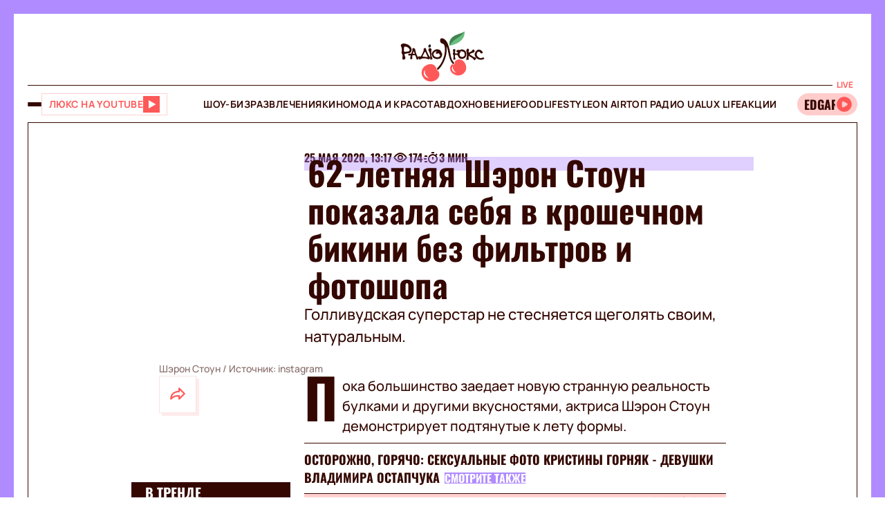

--- FILE ---
content_type: image/svg+xml
request_url: https://lux.fm/assets/img/socials/google-play.svg
body_size: 2060
content:
<svg width="134" height="33" viewBox="0 0 134 33" fill="none" xmlns="http://www.w3.org/2000/svg">
<path d="M67.2314 18.0164C64.531 18.0164 62.33 20.0726 62.33 22.9073C62.33 25.7237 64.531 27.7983 67.2314 27.7983C69.9319 27.7983 72.1329 25.7237 72.1329 22.9073C72.1329 20.0726 69.9319 18.0164 67.2314 18.0164ZM67.2314 25.872C65.7515 25.872 64.4747 24.6496 64.4747 22.9073C64.4747 21.1467 65.7515 19.9426 67.2314 19.9426C68.7114 19.9426 69.987 21.1467 69.987 22.9073C69.987 24.6484 68.7114 25.872 67.2314 25.872ZM56.5376 18.0164C53.8371 18.0164 51.6361 20.0726 51.6361 22.9073C51.6361 25.7237 53.8371 27.7983 56.5376 27.7983C59.238 27.7983 61.439 25.7237 61.439 22.9073C61.4402 20.0726 59.238 18.0164 56.5376 18.0164ZM56.5376 25.872C55.0576 25.872 53.782 24.6496 53.782 22.9073C53.782 21.1467 55.0588 19.9426 56.5376 19.9426C58.0175 19.9426 59.2931 21.1467 59.2931 22.9073C59.2943 24.6484 58.0175 25.872 56.5376 25.872ZM43.8184 21.5917H48.7761C48.628 22.759 48.2399 23.6111 47.6475 24.2045C46.9264 24.9267 45.7978 25.7237 43.8184 25.7237C40.7666 25.7237 38.3808 23.2592 38.3808 20.2025C38.3808 17.1458 40.7666 14.6814 43.8184 14.6814C45.4648 14.6814 46.667 15.33 47.5545 16.1637L49.0161 14.6998C47.7772 13.5141 46.1308 12.6056 43.8184 12.6056C39.638 12.6056 36.1235 16.0142 36.1235 20.2014C36.1235 24.3885 39.638 27.7971 43.8184 27.7971C46.0745 27.7971 47.7772 27.0565 49.1091 25.6662C50.4777 24.2954 50.9036 22.368 50.9036 20.812C50.9036 20.3302 50.8669 19.8851 50.7923 19.5148H43.8184V21.5917ZM95.8387 21.1283C95.4323 20.0346 94.1923 18.0152 91.6583 18.0152C89.1427 18.0152 87.0531 19.9978 87.0531 22.9062C87.0531 25.6478 89.1243 27.7971 91.8994 27.7971C94.1371 27.7971 95.4323 26.4263 95.9684 25.6294L94.3036 24.5173C93.7491 25.3327 92.9901 25.8697 91.8994 25.8697C90.8075 25.8697 90.0314 25.3695 89.5319 24.3874L96.0614 21.6826L95.8387 21.1283ZM89.1794 22.759C89.1243 20.8695 90.641 19.9058 91.7318 19.9058C92.5825 19.9058 93.3036 20.3313 93.5447 20.9431L89.1794 22.759ZM83.8704 27.5016H86.0163V13.1254H83.8704V27.5016ZM80.3559 19.1089H80.2824C79.8014 18.535 78.8771 18.0152 77.7117 18.0152C75.2696 18.0152 73.0319 20.1646 73.0319 22.9246C73.0319 25.6662 75.2696 27.7971 77.7117 27.7971C78.8771 27.7971 79.8014 27.2785 80.2824 26.6851H80.3559V27.3889C80.3559 29.2599 79.357 30.2604 77.7473 30.2604C76.4338 30.2604 75.6198 29.3151 75.2868 28.5193L73.4188 29.2979C73.955 30.5951 75.3798 32.1878 77.7473 32.1878C80.2629 32.1878 82.3904 30.7055 82.3904 27.0933V18.3119H80.3559V19.1089ZM77.8966 25.872C76.4166 25.872 75.1778 24.6312 75.1778 22.9257C75.1778 21.203 76.4166 19.9426 77.8966 19.9426C79.3582 19.9426 80.504 21.2019 80.504 22.9257C80.504 24.63 79.3582 25.872 77.8966 25.872ZM105.89 13.1254H100.756V27.5016H102.898V22.0552H105.888C108.263 22.0552 110.597 20.3336 110.597 17.5909C110.597 14.8481 108.264 13.1254 105.89 13.1254ZM105.945 20.0542H102.898V15.1264H105.945C107.546 15.1264 108.456 16.4547 108.456 17.5909C108.456 18.7041 107.546 20.0542 105.945 20.0542ZM119.185 17.9899C117.634 17.9899 116.028 18.6742 115.363 20.191L117.265 20.9868C117.672 20.191 118.429 19.9323 119.223 19.9323C120.331 19.9323 121.457 20.5981 121.476 21.7815V21.9298C121.088 21.7079 120.256 21.3744 119.241 21.3744C117.192 21.3744 115.105 22.5025 115.105 24.6116C115.105 26.5356 116.786 27.7741 118.668 27.7741C120.109 27.7741 120.903 27.1267 121.401 26.3688H121.475V27.4786H123.542V21.9666C123.542 19.4136 121.641 17.9899 119.185 17.9899ZM118.926 25.8686C118.224 25.8686 117.245 25.5167 117.245 24.6484C117.245 23.5387 118.464 23.1132 119.516 23.1132C120.457 23.1132 120.9 23.3167 121.473 23.5939C121.308 24.9256 120.163 25.8686 118.926 25.8686ZM131.077 18.3039L128.621 24.5369H128.547L125.999 18.3039H123.692L127.514 27.0151L125.335 31.8612H127.569L133.46 18.3039H131.077ZM111.78 27.5016H113.922V13.1254H111.78V27.5016Z" fill="white"/>
<path d="M43.3947 4.26121H40.0559V5.09036H42.5577C42.49 5.76426 42.2202 6.29441 41.769 6.67966C41.3166 7.06491 40.7391 7.25811 40.0559 7.25811C39.305 7.25811 38.6701 6.99821 38.1511 6.47726C37.6414 5.94711 37.3807 5.29276 37.3807 4.50156C37.3807 3.71151 37.6414 3.05601 38.1511 2.52586C38.6701 2.00606 39.305 1.74616 40.0559 1.74616C40.4405 1.74616 40.8068 1.81286 41.1432 1.95776C41.4796 2.10266 41.7494 2.30506 41.9607 2.56496L42.5956 1.92901C42.3074 1.60126 41.9412 1.35056 41.49 1.16771C41.0376 0.984861 40.5657 0.897461 40.0559 0.897461C39.0547 0.897461 38.2085 1.24476 37.5162 1.93821C36.8227 2.63281 36.4771 3.48956 36.4771 4.50156C36.4771 5.51356 36.8227 6.37146 37.5162 7.06491C38.2085 7.75951 39.0547 8.10566 40.0559 8.10566C41.1042 8.10566 41.9412 7.76871 42.5864 7.08446C43.1536 6.51636 43.443 5.74471 43.443 4.78101C43.443 4.61771 43.4234 4.44406 43.3947 4.26121Z" fill="white"/>
<path d="M44.7128 1.05156V7.95156H48.7348V7.10401H45.5981V4.91671H48.426V4.08756H45.5981V1.90026H48.7348V1.05156H44.7128Z" fill="white"/>
<path d="M54.3905 1.90026V1.05156H49.6567V1.90026H51.581V7.95156H52.4663V1.90026H54.3905Z" fill="white"/>
<path d="M58.7018 1.05156H57.8166V7.95156H58.7018V1.05156Z" fill="white"/>
<path d="M64.5516 1.90026V1.05156H59.8178V1.90026H61.7421V7.95156H62.6273V1.90026H64.5516Z" fill="white"/>
<path d="M73.5095 1.94856C72.8264 1.24476 71.9894 0.897461 70.9882 0.897461C69.9881 0.897461 69.15 1.24476 68.4668 1.93821C67.7837 2.62246 67.4473 3.48036 67.4473 4.50156C67.4473 5.52391 67.7837 6.38066 68.4668 7.06491C69.15 7.75951 69.9881 8.10566 70.9882 8.10566C71.979 8.10566 72.8264 7.75951 73.5095 7.06491C74.1927 6.38066 74.5291 5.52391 74.5291 4.50156C74.5291 3.48956 74.1927 2.63281 73.5095 1.94856ZM69.1029 2.52586C69.6127 2.00606 70.2373 1.74616 70.9882 1.74616C71.7391 1.74616 72.3637 2.00606 72.8643 2.52586C73.374 3.03761 73.6243 3.70231 73.6243 4.50156C73.6243 5.30196 73.374 5.96666 72.8643 6.47726C72.3637 6.99821 71.7391 7.25811 70.9882 7.25811C70.2373 7.25811 69.6127 6.99821 69.1029 6.47726C68.6023 5.95746 68.352 5.30196 68.352 4.50156C68.352 3.70231 68.6023 3.04681 69.1029 2.52586Z" fill="white"/>
<path d="M76.6554 3.65401L76.6175 2.32346H76.6554L80.1584 7.95156H81.0815V1.05156H80.1963V5.09036L80.2354 6.41976H80.1963L76.8483 1.05156H75.7714V7.95156H76.6554V3.65401Z" fill="white"/>
<path d="M12.7867 15.3396L0.562319 28.3346C0.563467 28.3369 0.563467 28.3392 0.564615 28.3415C0.938912 29.7537 2.22599 30.7921 3.75302 30.7921C4.36384 30.7921 4.93676 30.6265 5.42817 30.3367L5.46721 30.3137L19.2266 22.3615L12.7867 15.3396Z" fill="#EB4335"/>
<path d="M25.1548 13.1271L25.1433 13.119L19.2028 9.66902L12.5102 15.6341L19.2258 22.3593L25.1353 18.9449C26.1709 18.3849 26.8736 17.2912 26.8736 16.0297C26.8736 14.7773 26.1801 13.6883 25.1548 13.1271Z" fill="#FABC13"/>
<path d="M0.562713 3.67054C0.489232 3.94194 0.450195 4.22599 0.450195 4.52154V27.4836C0.450195 27.7791 0.48769 28.0643 0.562319 28.3346L13.2073 15.6719L0.562713 3.67054Z" fill="#547DBF"/>
<path d="M12.8762 16.002L19.2037 9.66669L5.45917 1.68569C4.95973 1.38554 4.37762 1.21304 3.75302 1.21304C2.22599 1.21304 0.937764 2.25379 0.562319 3.66714L0.562713 3.67054L12.8762 16.002Z" fill="#30A851"/>
</svg>


--- FILE ---
content_type: image/svg+xml
request_url: https://lux.fm/assets/img/socials/facebook-social.svg
body_size: -646
content:
<svg width="48" height="48" viewBox="0 0 48 48" fill="currentColor" xmlns="http://www.w3.org/2000/svg">
<path d="M24.0019 4.00391C12.9579 4.00391 4.00391 12.9579 4.00391 24.0019C4.00391 33.9819 11.3159 42.2539 20.8779 43.7599V29.7839H15.7979V24.0019H20.8779V19.5959C20.8779 14.5799 23.8639 11.8139 28.4299 11.8139C30.6179 11.8139 32.9099 12.2039 32.9099 12.2039V17.1219H30.3819C27.9019 17.1219 27.1259 18.6659 27.1259 20.2479V23.9979H32.6679L31.7819 29.7799H27.1259V43.7559C36.6879 42.2579 43.9999 33.9839 43.9999 24.0019C43.9999 12.9579 35.0459 4.00391 24.0019 4.00391Z" fill="currentColor"/>
</svg>


--- FILE ---
content_type: application/javascript; charset=utf-8
request_url: https://fundingchoicesmessages.google.com/f/AGSKWxWlSHI8nB7RbXk_V1nn7wnuYz7mSS3_MU-aGdEdNAG0qmz43oB67sBkwk44Ybb55DMCYbuPvCMaeJBaC1MmUPb2nS5YexvKgogcsvI0U7JB56dndqsgLgm_Muk0_cwQ5DMeReGBaqlqF5ZzQe-ltWMVTXp1OMnjG0zOQIB_JIXSQZa7Mdqhh_kR_PTl/_/rail_ad_/ad/request?/bnrimg./admaster?-adv-v1/
body_size: -1290
content:
window['2a03ed04-2d50-4115-8ca9-b920e22c05b2'] = true;